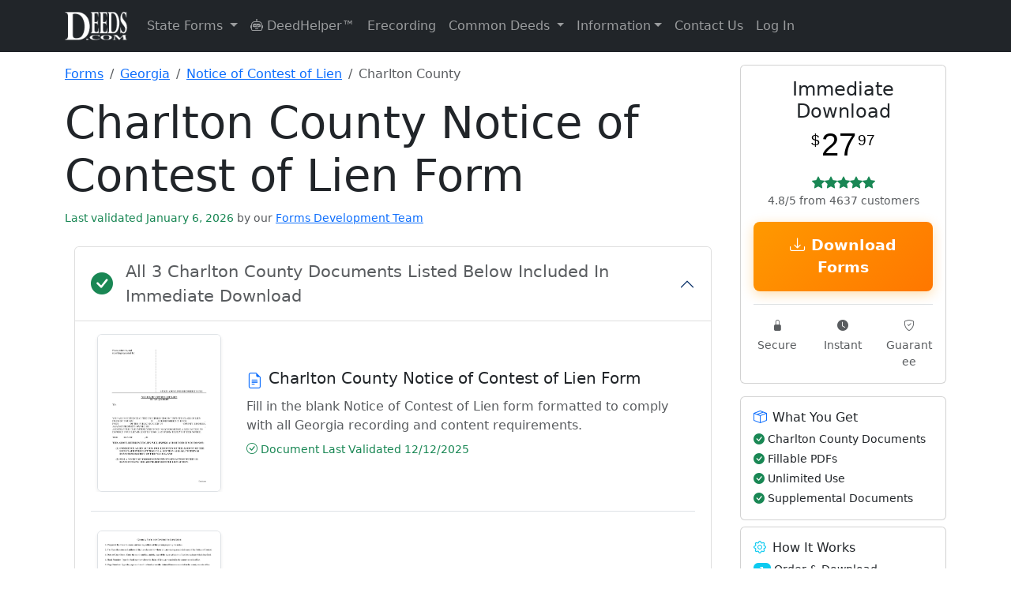

--- FILE ---
content_type: text/css
request_url: https://www.deeds.com/assets/css/style.main.deeds_v1.33.css
body_size: 6237
content:
.content {
    flex: 1 0 auto; /* works to keep the footer at the botom of the screen with short content */
}

.footer {
    flex-shrink: 0; /* works to keep the footer at the botom of the screen with short content */
}

.footer-link {
    color: white; /* Color of the links in the footer */
    text-decoration: none;
}

.footer-link:hover {
    color: #ff0000; /* color of the links in the footer when mouse over/ hover */
}

.navbar-brand img {
    height: 40px; /* size of the logo image in the header */
}

.star-filled {
    color: green; /* stars for the review collector on the account dashboard */
}

.star-unfilled {
    color: white; /* stars for the review collector on the account dashboard */
}

.btn-outline-secondary.forms-link:hover {
    color: #fff;
    background-color: #0d6efd;
    border-color: #0d6efd;
}

.btn-outline-secondary.supplemental-link:hover {
    color: #fff;
    background-color: #0d6efd;
    border-color: #0d6efd;
}

/* Custom aspect ratio for 8.5x11 documents */
.aspect-ratio-85x11 {
    position: relative;
    width: 100%;
    /* 11 / 8.5 = 1.2941, so we use 129.41% to set the padding-top value */
    padding-top: 129.41%;
}

.aspect-ratio-85x11 img {
    position: absolute;
    top: 0;
    left: 0;
    width: 100%;
    height: 100%;
    object-fit: contain; /* This will ensure that the image is scaled correctly within the aspect ratio container */
}

/* General styles for tabs */
.nav-tabs {
    -webkit-overflow-scrolling: touch; /* Momentum scrolling on iOS */
}

.nav-tabs .nav-item {
    display: inline-block;
    float: none;
}

/* Horizontal scrolling tabs on mobile */
.nav-tabs {
    display: block;
    white-space: nowrap;
    overflow-x: auto; /* Allows horizontal scrolling on smaller screens */
    -webkit-overflow-scrolling: touch; /* For momentum scrolling on iOS */
}

.nav-tabs .nav-item {
    display: inline-block;
    float: none;
}

/* Additional style to prevent vertical overflow */
.nav-tabs {
    overflow-y: hidden; /* Hide vertical scrollbar */
}

/* Ensure tab content does not exceed its container */
.tab-content .tab-pane {
    overflow-y: auto; /* Allows scrolling within tab content if needed */
}

.image-container {
    display: inline-block;
    position: relative;
    max-width: 60%;
}

.blur-overlay {
    position: absolute;
    bottom: 0;
    left: 0;
    right: 0;
    width: 100%;
    height: 35%; /* Cover only the bottom 35% */
    backdrop-filter: blur(2px); /* Apply blur effect */
    background-color: rgba(255, 255, 255, 0.5); /* Semi-transparent white for better visibility */
    display: flex;
    align-items: center; /* Vertically center items within the blur */
    justify-content: center; /* Horizontally center items within the blur */
}

.watermark {
    color: red; /* Text color */
    opacity: 0.7; /* Transparency */
    font-size: large; /* Text size */
    text-align: center; /* Center the text */
    z-index: 1; /* Ensure the watermark is above the blur */
}

.custom-badge-erecording {
    padding: .6em .8em; /* Adjust the padding to increase size */
    font-size: 1rem; /* Adjust font size as needed */
    line-height: 1; /* Adjust line height for vertical alignment */
    vertical-align: middle; /* Aligns text vertically */
}

/* Prevent CLS on the main image by reserving space */
.main-image {
    width: 100%;
    height: auto;
    aspect-ratio: 16 / 9; /* Preserve the 1920x1080 aspect ratio */
}

/* Reserve space for collapsible state links to prevent CLS */
#stateLinksCollapse {
    transition: height 0.3s ease;
}

/* Placeholder for articles to prevent CLS */
.article-placeholder {
    min-height: 400px; /* Reserve space for each article card */
    margin-bottom: 1rem; /* Spacing between article cards */
    background: #f8f9fa; /* Light grey background for placeholder */
    border: 1px solid #ddd; /* Border for placeholder */
    border-radius: 5px; /* Rounded corners for placeholder */
    padding: 10px; /* Padding inside placeholder */
    text-align: center; /* Center align content */
}

/* Ensure that the container for articles has a minimum height to prevent layout shifts */
#articles {
    min-height: 1200px; /* Adjust based on the expected content height */
}

/* used in common deed type pages (/quitclaim-deed) for loading articles from wordpress */
/* Styles for the loading indicator */
.loading-indicator {
    text-align: center;
    font-size: 1.5em;
    margin: 20px 0;
}

.article-placeholder .card {
    border: none;
    box-shadow: none;
}

.article-placeholder .card-title {
    color: #666;
    font-size: 1.2em;
    font-weight: bold;
}

/* ===== Homepage Enhancement Styles (v1.25) ===== */

/* Trust Indicators - subtle enhancement */
.trust-indicators {
    transition: all 0.3s ease;
}

.trust-indicators i {
    transition: transform 0.3s ease, color 0.3s ease;
}

.trust-indicators .col-6:hover i,
.trust-indicators .col-md-3:hover i {
    transform: scale(1.1);
    color: #0a58ca !important;
}

/* Article card enhancements */
.card {
    transition: transform 0.2s ease, box-shadow 0.2s ease;
}

.card:hover {
    transform: translateY(-2px);
    box-shadow: 0 4px 12px rgba(0,0,0,0.15) !important;
}

/* Button enhancements */
.btn {
    transition: all 0.2s ease;
}

.btn:hover {
    transform: translateY(-1px);
}

/* Smooth scrolling support */
html {
    scroll-behavior: smooth;
}

/* State links hover improvement */
.forms-link {
    transition: all 0.2s ease;
}

.forms-link:hover {
    transform: translateX(5px);
}

/* Responsive image improvements */
@media (max-width: 768px) {
    .trust-indicators .col-6 {
        margin-bottom: 1rem;
    }

    .card-body {
        padding: 1rem;
    }

    #articles {
        min-height: auto;
    }
}

/* Mobile only: make collapsible */
@media (max-width: 767.98px) {
    #stateLinksCollapse {
        display: none !important;
    }
    #stateLinksCollapse.show {
        display: block !important;
    }
    #stateHeader {
        cursor: pointer;
    }
    #stateHeader:hover {
        background-color: rgba(13, 110, 253, 0.35) !important;
    }
}